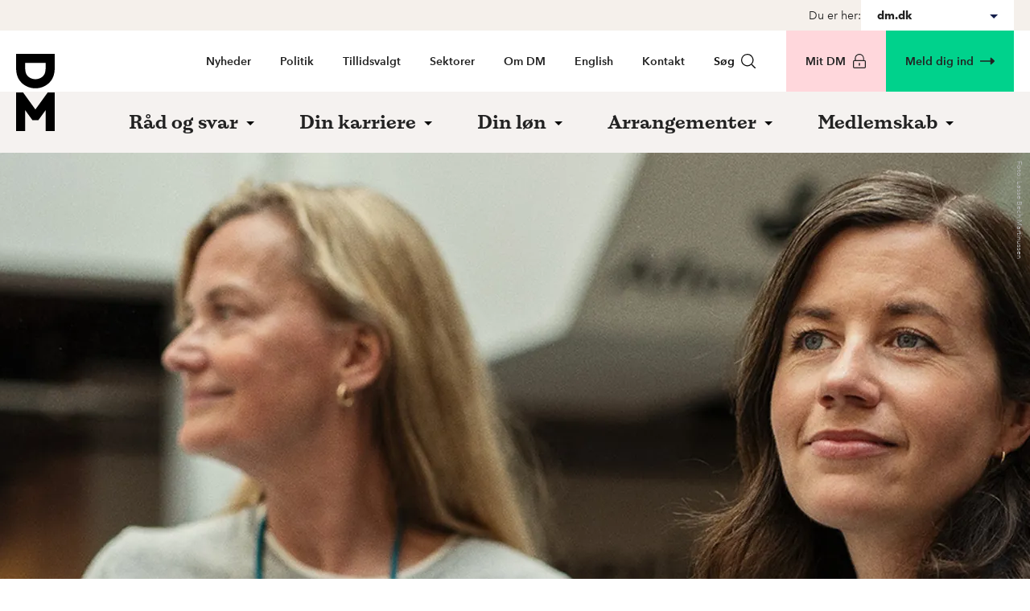

--- FILE ---
content_type: text/html; charset=utf-8
request_url: https://dm.dk/
body_size: 16308
content:
<!doctype html>
<html class="no-js theme-dm DM" lang="da-DK" data-node-id="1059">
<head>
    <script src="/dist/scripts/font-awesome-30c3694d6c.js?v=1.2.0.1130"></script>
    
<meta charset="utf-8" />
<meta http-equiv="x-ua-compatible" content="ie=edge">
<meta name="viewport" content="width=device-width, initial-scale=1.0" />
    <link rel="icon" type="image/png" sizes="16x16" href="/media/11726/favicon-dmpng.png">
<link rel="stylesheet" href="/dist/styles/main.css?v=1.2.0.1130" />

<link type="text/css" rel="stylesheet" href="https://customer.cludo.com/css/templates/v1.1/essentials/cludo-search.min.css">
<!--[if lte IE 9]>
    <script src="https://api.cludo.com/scripts/xdomain.js" slave="https://api.cludo.com/proxy.html" type="text/javascript"></script>
<![endif]-->

<meta name="title" content="Fagforeningen for akademikere. Bliv medlem i dag" />
<meta name="description" content="F&#xE5; en fagforening, der kender dit arbejdsliv og som kan sparre med dig om l&#xF8;n. Du f&#xE5;r professionel karrierer&#xE5;dgivning hos DM. L&#xE6;s mere her." />

    <meta http-equiv="last-modified" content="2026-01-15"/>
    
<meta property="og:title" content="Bliv medlem og f&#xE5; faglige og kontante medlemsfordele"/>
<meta property="og:type" content="website"/>
<meta property="og:url" content="https://dm.dk/"/>


    <meta property="og:image" content="https://dm.dk/media/pekjorvu/default-og-dm.png?width=1200&amp;height=630&amp;v=1d9b317df8eaeb0"/>
    <meta property="og:image:width" content="1200"/>
    <meta property="og:image:height" content="630"/>
    <meta property="og:image:type" content="image/png"/>

<meta property="og:site_name" content="DM"/>
<meta property="og:locale" content="da_DK"/>

<meta name="twitter:title" content="Bliv medlem og f&#xE5; faglige og kontante medlemsfordele"/>
<meta name="twitter:url" content="https://dm.dk/"/>
    <meta name="twitter:image:src" content="https://dm.dk/media/pekjorvu/default-og-dm.png?width=1200&amp;height=630&amp;v=1d9b317df8eaeb0"/>
<meta name="twitter:card" content="summary_large_image"/>
    <title>Fagforeningen for akademikere. Bliv medlem i dag - DM</title>

    <script>
        document.createElement("picture");
    </script>

    <!-- The initial config of Consent Mode -->
<script>
window.dataLayer = window.dataLayer || [];
function gtag(){ dataLayer.push(arguments); } 
gtag('consent', 'default', {
'ad_storage': 'denied',
'ad_user_data': 'denied',
'ad_personalization': 'denied',
'analytics_storage': 'denied',
'functionality_storage': 'denied',
'personalization_storage': 'denied',
'security_storage': 'granted',
'wait_for_update': 2000
});
gtag('set', 'ads_data_redaction', true);
dataLayer.push({
  'consentmode': 'v2'
});
</script>
<!-- End of the initial config of Consent Mode -->

<!-- Cookie Information -->
<script id="CookieConsent" src=https://policy.app.cookieinformation.com/uc.js data-culture="DA" type="text/javascript" data-gcm-version="2.0"></script>
<!-- End Cookie Information -->

<!-- facebook app-id -->
<meta property="fb:app_id" content="1433635603435688" />
<!-- End facebook app-id -->

<!-- G00gle Tag Manager -->
<script>!function(){"use strict";function l(e){for(var t=e,r=0,n=document.cookie.split(";");r<n.length;r++){var o=n[r].split("=");if(o[0].trim()===t)return o[1]}}function s(e){return localStorage.getItem(e)}function u(e){return window[e]}function d(e,t){e=document.querySelector(e);return t?null==e?void 0:e.getAttribute(t):null==e?void 0:e.textContent}var e=window,t=document,r="script",n="dataLayer",o="NPHF93B",a="https://svr.dm.dk",i="",c="omnnkfel",E="cookie",I="nimbus_16_id",v="",g=!1;try{var g=!!E&&(m=navigator.userAgent,!!(m=new RegExp("Version/([0-9._]+)(.*Mobile)?.*Safari.*").exec(m)))&&16.4<=parseFloat(m[1]),A="stapeUserId"===E,f=g&&!A?function(e,t,r){void 0===t&&(t="");var n={cookie:l,localStorage:s,jsVariable:u,cssSelector:d},t=Array.isArray(t)?t:[t];if(e&&n[e])for(var o=n[e],a=0,i=t;a<i.length;a++){var c=i[a],c=r?o(c,r):o(c);if(c)return c}else console.warn("invalid uid source",e)}(E,I,v):void 0;g=g&&(!!f||A)}catch(e){console.error(e)}var m=e,E=(m[n]=m[n]||[],m[n].push({"gtm.start":(new Date).getTime(),event:"gtm.js"}),t.getElementsByTagName(r)[0]),I="dataLayer"===n?"":"&l="+n,v=f?"&bi="+encodeURIComponent(f):"",A=t.createElement(r),e=g?"kp"+c:c,n=!g&&i?i:a;A.async=!0,A.src=n+"/"+e+".js?st="+o+I+v+"",null!=(f=E.parentNode)&&f.insertBefore(A,E)}();</script>
<!-- End Google Tag Manager -->

<!-- Google Search Console -->
<meta name="google-site-verification" content="cyzhiHw0tR5RZ5bRO9H5tG6hVQmn4dbSwHP3vjfXNRM" />
<!-- End Google Search Console -->

<!-- iframe auto height -->
<script language="javascript" type="text/javascript">
  function resizeIframe(obj) {
    obj.style.height = obj.contentWindow.document.body.scrollHeight + 'px';
  }
</script>
<!-- End iframe auto height -->

<script>
  var _mtm = window._mtm = window._mtm || [];
  _mtm.push({'mtm.startTime': (new Date().getTime()), 'event': 'mtm.Start'});
  (function() {
    var d=document, g=d.createElement('script'), s=d.getElementsByTagName('script')[0];
    g.async=true; g.src='https://pubmetrics.online/js/container_aZtMeprn.js'; s.parentNode.insertBefore(g,s);
  })();
</script>

<script>let url="/umbraco/engage/pagedata/ping",pageviewId="ba5a7782f336477c8104b57397665ca0";if("function"==typeof navigator.sendBeacon&&"function"==typeof Blob){let e=new Blob([pageviewId],{type:"text/plain"});navigator.sendBeacon(url,e)}else{let a=new XMLHttpRequest;a.open("POST",url,1),a.setRequestHeader("Content-Type","text/plain"),a.send(pageviewId)}</script></head>
<body class="pt-[4.6875rem] md:pt-0 theme-dm">
    <a href="#main"
       class="bg-blue-400 fixed left-1/2 top-0 z-50 py-4 px-4 text-white -translate-x-1/2 -translate-y-full group duration-120 focus:translate-y-0 print:hidden">
        Spring menu over
    </a>

    

    

    <div class="hidden lg:block">
        

<div class="bg-beige-400">
    <div class="flex justify-end items-center gap-5 style-container-wide-sm">

        <label for="subsiteNavigation" class="text-2xs">Du er her:</label>

        <div class="relative bg-white z-40 min-w-[190px]" data-subsitenavigation-wrapper>
            <button class="flex items-center justify-between h-[38px] w-full px-5 hover:cursor-pointer" data-subsitenavigation-toggle>
                <p class="font-bold text-2xs !mb-0">dm.dk</p>
                <span class="w-0 h-0 mt-2 ml-2.5 border-[5px] border-transparent border-solid border-t-ab-blue-500"></span>
            </button>
            <div class="absolute bg-white w-full shadow-md shadow-black-500/40" style="display: none" data-subsitenavigation-dropdown>
                        <a href="/" class="w-full h-[38px] px-5 flex items-center hover:bg-beige-400 text-2xs  font-bold">
                            dm.dk
                        </a>
                        <a href="/akademikerbladet/" class="w-full h-[38px] px-5 flex items-center hover:bg-beige-400 text-2xs ">
                            Akademikerbladet
                        </a>
                        <a href="https://akademikerjob.dk/" class="w-full h-[38px] px-5 flex items-center hover:bg-beige-400 text-2xs ">
                            Akademikerjob
                        </a>
                        <a href="/bio/" class="w-full h-[38px] px-5 flex items-center hover:bg-beige-400 text-2xs ">
                            DM Bio
                        </a>
                        <a href="/kom/" class="w-full h-[38px] px-5 flex items-center hover:bg-beige-400 text-2xs ">
                            DM Kommunikation
                        </a>
                        <a href="/digi/" class="w-full h-[38px] px-5 flex items-center hover:bg-beige-400 text-2xs ">
                            DM Digi
                        </a>
                        <a href="/forskerforum/" class="w-full h-[38px] px-5 flex items-center hover:bg-beige-400 text-2xs ">
                            Forskerforum
                        </a>
                        <a href="/studerende/" class="w-full h-[38px] px-5 flex items-center hover:bg-beige-400 text-2xs ">
                            Studerende
                        </a>
            </div>
        </div>

    </div>
</div>
    </div>


    <div id="body-overlay"></div>
    <!-- G00gle Tag Manager (noscript) -->
<noscript><iframe src="https://svr.dm.dk/ns.html?id=GTM-NPHF93B" height="0" width="0" style="display:none;visibility:hidden"></iframe></noscript>
<!-- End Google Tag Manager (noscript) -->

<header class="fixed top-0 left-0 right-0 z-30 bg-white md:relative md:bg-white/80">
    <div class="style-container-wide ">
        <div class="flex bg-white h-15 lg:h-auto ">
            <div class="flex items-center xl:block">
                <a aria-label="G&#xE5; til forsiden" href="/" title="Gå til forsiden">
                    
    <img class="h-10 lg:absolute lg:h-24 lg:top-[1.8125rem]" src="/dist/images/DM/logo.svg" alt="DM fagforening og Magistrenes A-kasse" />


                </a>
            </div>
                <div class="flex items-center gap-2 ml-auto lg:hidden print:hidden">

<button class="flex items-center text-black  hover:underline md:font-semibold md:px-[18px] md:py-6" onclick="raffleSearch()">
    S&#xF8;g
    <svg class="ml-2 text-sm style-icon"><use xmlns:xlink="http://www.w3.org/1999/xlink" xlink:href="/dist/icons/sprite.svg#icon-search"></use></svg>
</button>                    <button class="h-full px-5 -mr-5 space-y-1"
                            aria-expanded="false"
                            aria-controls="mobile-panel"
                            aria-label="&#xC5;ben menu"
                            data-mobile-menu-trigger>
                        <div class="w-5 h-0.5 bg-black"></div>
                        <div class="w-5 h-0.5 bg-black"></div>
                        <div class="w-5 h-0.5 bg-black"></div>
                    </button>
                </div>

<div class="flex-1 hidden lg:block">
    <nav class="flex justify-end text-2xs">
        <ul class="flex">
                <li>
                    <a class="inline-flex items-center px-[18px] py-6 font-semibold hover:underline h-18" href="/seneste-fra-dm/" title="Nyheder">Nyheder</a>
                </li>
                <li>
                    <a class="inline-flex items-center px-[18px] py-6 font-semibold hover:underline h-18" href="/politik/" title="Politik">Politik</a>
                </li>
                <li>
                    <a class="inline-flex items-center px-[18px] py-6 font-semibold hover:underline h-18" href="/tillidsvalgt/" title="Tillidsvalgt">Tillidsvalgt</a>
                </li>
                <li>
                    <a class="inline-flex items-center px-[18px] py-6 font-semibold hover:underline h-18" href="/sektorer-i-dm/" title="Sektorer">Sektorer</a>
                </li>
                <li>
                    <a class="inline-flex items-center px-[18px] py-6 font-semibold hover:underline h-18" href="/om-dm/" title="Om DM">Om DM</a>
                </li>
                <li>
                    <a class="inline-flex items-center px-[18px] py-6 font-semibold hover:underline h-18" href="https://dm.dk/english/" title="English">English</a>
                </li>
                <li>
                    <a class="inline-flex items-center px-[18px] py-6 font-semibold hover:underline h-18" href="/kontakt/" title="Kontakt">Kontakt</a>
                </li>
                <li class="flex items-center mr-5">
                    
<button class="flex items-center text-black  hover:underline md:font-semibold md:px-[18px] md:py-6" onclick="raffleSearch()">
    S&#xF8;g
    <svg class="ml-2 text-sm style-icon"><use xmlns:xlink="http://www.w3.org/1999/xlink" xlink:href="/dist/icons/sprite.svg#icon-search"></use></svg>
</button>
                </li>
            <li class="flex">
                        <a href="/mit-dm/" title="Mit DM" class="text-xs lg:text-2xs px-6 font-semibold p-6 flex items-center justify-center duration-700 bg-right-bottom bg-[conic-gradient(at_bottom,_var(--tw-gradient-stops))] from-pink-400 via-pink-400 to-pink-500 bg-200 hover:bg-left-bottom hover:underline h-15 lg:h-auto">
            Mit DM <svg class="shrink-0 ml-2 w-5.5 h-5.5 fill-current lg:w-4.5 lg:h-4.5"><use xmlns:xlink="http://www.w3.org/1999/xlink" xlink:href="/dist/icons/sprite.svg#icon-lock"></use></svg>
        </a>

            </li>
            <li class="flex">
                    <a href="/medlemskab/" title="Meld dig ind" class="justify-center text-xs lg:text-2xs px-2 lg:px-6 font-semibold p-6 flex items-center duration-700 bg-right-bottom bg-[conic-gradient(at_bottom,_var(--tw-gradient-stops))] from-green-400 via-green-400 to-green-500 bg-200 hover:bg-left-bottom hover:underline h-15 lg:h-auto">
        Meld dig ind
        <svg class="shrink-0 ml-2 w-5.5 h-5.5 fill-current lg:w-4.5 lg:h-4.5"><use xmlns:xlink="http://www.w3.org/1999/xlink" xlink:href="/dist/icons/sprite.svg#icon-arrow"></use></svg>
    </a>

            </li>
        </ul>
    </nav>
</div>        </div>
    </div>


<div class="bg-beige-200">
    <div class="style-container-wide">
        <div class="hidden lg:flex">
                <div class="flex flex-col flex-1 ml-32">
                    <nav class="text-xl font-semibold font-display">
                        <ul class="inline-flex -ml-4">
                                <li data-mega-menu-trigger class="h-18 flex mega-menu mega-menu--has-children">
                                    <a data-mega-menu-trigger-link href="/raad-og-svar/" title="R&#xE5;d og svar" class="px-7 inline-flex mt-[9px] border-b-[9px] border-transparent items-center duration-200 hover:text-red-400">
                                        <span>R&#xE5;d og svar</span>

                                            <span class="w-0 h-0 ml-2.5 mt-2 border-[5px] border-transparent border-solid border-t-black"></span>
                                    </a>
                                        <ul data-mega-menu class="hidden left-0 top-full shadow-mega-menu right-0 absolute max-w-[110rem] mx-auto bg-white text-blue-400 py-12 px-[10%]">
                                            <span class="grid grid-cols-3 gap-x-8 [&>li:nth-child(-n+3)]:border-t border-blue-400">
                                                    <li class="text-base border-b border-blue-400">
                                                        <a href="/raad-og-svar/boern-og-barsel/" class="flex items-center py-5 hover:underline">
                                                            <svg class="mr-3 style-icon">
                                                                <use xmlns:xlink="http://www.w3.org/1999/xlink" xlink:href="/dist/icons/sprite.svg#icon-arrow"></use>
                                                            </svg>
                                                            B&#xF8;rn og barsel
                                                        </a>
                                                    </li>
                                                    <li class="text-base border-b border-blue-400">
                                                        <a href="/raad-og-svar/ansaettelsesvilkaar/" class="flex items-center py-5 hover:underline">
                                                            <svg class="mr-3 style-icon">
                                                                <use xmlns:xlink="http://www.w3.org/1999/xlink" xlink:href="/dist/icons/sprite.svg#icon-arrow"></use>
                                                            </svg>
                                                            Ans&#xE6;ttelsesvilk&#xE5;r
                                                        </a>
                                                    </li>
                                                    <li class="text-base border-b border-blue-400">
                                                        <a href="/raad-og-svar/selvstaendig-og-freelancer/" class="flex items-center py-5 hover:underline">
                                                            <svg class="mr-3 style-icon">
                                                                <use xmlns:xlink="http://www.w3.org/1999/xlink" xlink:href="/dist/icons/sprite.svg#icon-arrow"></use>
                                                            </svg>
                                                            Selvst&#xE6;ndig og freelancer
                                                        </a>
                                                    </li>
                                                    <li class="text-base border-b border-blue-400">
                                                        <a href="/raad-og-svar/arbejdstid/" class="flex items-center py-5 hover:underline">
                                                            <svg class="mr-3 style-icon">
                                                                <use xmlns:xlink="http://www.w3.org/1999/xlink" xlink:href="/dist/icons/sprite.svg#icon-arrow"></use>
                                                            </svg>
                                                            Arbejdstid
                                                        </a>
                                                    </li>
                                                    <li class="text-base border-b border-blue-400">
                                                        <a href="/raad-og-svar/opsigelse-og-afskedigelse/" class="flex items-center py-5 hover:underline">
                                                            <svg class="mr-3 style-icon">
                                                                <use xmlns:xlink="http://www.w3.org/1999/xlink" xlink:href="/dist/icons/sprite.svg#icon-arrow"></use>
                                                            </svg>
                                                            Opsigelse og afskedigelse
                                                        </a>
                                                    </li>
                                                    <li class="text-base border-b border-blue-400">
                                                        <a href="/raad-og-svar/ansat-som-leder/" class="flex items-center py-5 hover:underline">
                                                            <svg class="mr-3 style-icon">
                                                                <use xmlns:xlink="http://www.w3.org/1999/xlink" xlink:href="/dist/icons/sprite.svg#icon-arrow"></use>
                                                            </svg>
                                                            Ansat som leder
                                                        </a>
                                                    </li>
                                                    <li class="text-base border-b border-blue-400">
                                                        <a href="/raad-og-svar/sygdom-og-fravaer/" class="flex items-center py-5 hover:underline">
                                                            <svg class="mr-3 style-icon">
                                                                <use xmlns:xlink="http://www.w3.org/1999/xlink" xlink:href="/dist/icons/sprite.svg#icon-arrow"></use>
                                                            </svg>
                                                            Sygdom og frav&#xE6;r
                                                        </a>
                                                    </li>
                                                    <li class="text-base border-b border-blue-400">
                                                        <a href="/raad-og-svar/arbejdsmiljoe/" class="flex items-center py-5 hover:underline">
                                                            <svg class="mr-3 style-icon">
                                                                <use xmlns:xlink="http://www.w3.org/1999/xlink" xlink:href="/dist/icons/sprite.svg#icon-arrow"></use>
                                                            </svg>
                                                            Arbejdsmilj&#xF8;
                                                        </a>
                                                    </li>
                                                    <li class="text-base border-b border-blue-400">
                                                        <a href="/raad-og-svar/ferie-og-fridage/" class="flex items-center py-5 hover:underline">
                                                            <svg class="mr-3 style-icon">
                                                                <use xmlns:xlink="http://www.w3.org/1999/xlink" xlink:href="/dist/icons/sprite.svg#icon-arrow"></use>
                                                            </svg>
                                                            Ferie og fridage
                                                        </a>
                                                    </li>
                                            </span>
                                        </ul>
                                </li>
                                <li data-mega-menu-trigger class="h-18 flex mega-menu mega-menu--has-children">
                                    <a data-mega-menu-trigger-link href="/din-karriere/" title="Din karriere" class="px-7 inline-flex mt-[9px] border-b-[9px] border-transparent items-center duration-200 hover:text-red-400">
                                        <span>Din karriere</span>

                                            <span class="w-0 h-0 ml-2.5 mt-2 border-[5px] border-transparent border-solid border-t-black"></span>
                                    </a>
                                        <ul data-mega-menu class="hidden left-0 top-full shadow-mega-menu right-0 absolute max-w-[110rem] mx-auto bg-white text-blue-400 py-12 px-[10%]">
                                            <span class="grid grid-cols-3 gap-x-8 [&>li:nth-child(-n+3)]:border-t border-blue-400">
                                                    <li class="text-base border-b border-blue-400">
                                                        <a href="/din-karriere/karriereraadgivning/" class="flex items-center py-5 hover:underline">
                                                            <svg class="mr-3 style-icon">
                                                                <use xmlns:xlink="http://www.w3.org/1999/xlink" xlink:href="/dist/icons/sprite.svg#icon-arrow"></use>
                                                            </svg>
                                                            Karrierer&#xE5;dgivning
                                                        </a>
                                                    </li>
                                                    <li class="text-base border-b border-blue-400">
                                                        <a href="/din-karriere/netvaerk/" class="flex items-center py-5 hover:underline">
                                                            <svg class="mr-3 style-icon">
                                                                <use xmlns:xlink="http://www.w3.org/1999/xlink" xlink:href="/dist/icons/sprite.svg#icon-arrow"></use>
                                                            </svg>
                                                            Netv&#xE6;rk
                                                        </a>
                                                    </li>
                                                    <li class="text-base border-b border-blue-400">
                                                        <a href="/din-karriere/jobsoegning/" class="flex items-center py-5 hover:underline">
                                                            <svg class="mr-3 style-icon">
                                                                <use xmlns:xlink="http://www.w3.org/1999/xlink" xlink:href="/dist/icons/sprite.svg#icon-arrow"></use>
                                                            </svg>
                                                            Jobs&#xF8;gning
                                                        </a>
                                                    </li>
                                                    <li class="text-base border-b border-blue-400">
                                                        <a href="/din-karriere/brancher/" class="flex items-center py-5 hover:underline">
                                                            <svg class="mr-3 style-icon">
                                                                <use xmlns:xlink="http://www.w3.org/1999/xlink" xlink:href="/dist/icons/sprite.svg#icon-arrow"></use>
                                                            </svg>
                                                            Brancher
                                                        </a>
                                                    </li>
                                                    <li class="text-base border-b border-blue-400">
                                                        <a href="/din-karriere/din-arbejdssituation/" class="flex items-center py-5 hover:underline">
                                                            <svg class="mr-3 style-icon">
                                                                <use xmlns:xlink="http://www.w3.org/1999/xlink" xlink:href="/dist/icons/sprite.svg#icon-arrow"></use>
                                                            </svg>
                                                            Din arbejdssituation
                                                        </a>
                                                    </li>
                                            </span>
                                        </ul>
                                </li>
                                <li data-mega-menu-trigger class="h-18 flex mega-menu mega-menu--has-children">
                                    <a data-mega-menu-trigger-link href="/din-loen/" title="Din l&#xF8;n" class="px-7 inline-flex mt-[9px] border-b-[9px] border-transparent items-center duration-200 hover:text-red-400">
                                        <span>Din l&#xF8;n</span>

                                            <span class="w-0 h-0 ml-2.5 mt-2 border-[5px] border-transparent border-solid border-t-black"></span>
                                    </a>
                                        <ul data-mega-menu class="hidden left-0 top-full shadow-mega-menu right-0 absolute max-w-[110rem] mx-auto bg-white text-blue-400 py-12 px-[10%]">
                                            <span class="grid grid-cols-3 gap-x-8 [&>li:nth-child(-n+3)]:border-t border-blue-400">
                                                    <li class="text-base border-b border-blue-400">
                                                        <a href="/din-loen/tjek-din-loen/" class="flex items-center py-5 hover:underline">
                                                            <svg class="mr-3 style-icon">
                                                                <use xmlns:xlink="http://www.w3.org/1999/xlink" xlink:href="/dist/icons/sprite.svg#icon-arrow"></use>
                                                            </svg>
                                                            L&#xF8;nberegner
                                                        </a>
                                                    </li>
                                                    <li class="text-base border-b border-blue-400">
                                                        <a href="/din-loen/loenforhandling/" class="flex items-center py-5 hover:underline">
                                                            <svg class="mr-3 style-icon">
                                                                <use xmlns:xlink="http://www.w3.org/1999/xlink" xlink:href="/dist/icons/sprite.svg#icon-arrow"></use>
                                                            </svg>
                                                            L&#xF8;nforhandling
                                                        </a>
                                                    </li>
                                                    <li class="text-base border-b border-blue-400">
                                                        <a href="/din-loen/loenstatistik-og-loentabeller/" class="flex items-center py-5 hover:underline">
                                                            <svg class="mr-3 style-icon">
                                                                <use xmlns:xlink="http://www.w3.org/1999/xlink" xlink:href="/dist/icons/sprite.svg#icon-arrow"></use>
                                                            </svg>
                                                            L&#xF8;nstatistik og l&#xF8;ntabeller
                                                        </a>
                                                    </li>
                                                    <li class="text-base border-b border-blue-400">
                                                        <a href="/din-loen/honorar-og-timeloen/" class="flex items-center py-5 hover:underline">
                                                            <svg class="mr-3 style-icon">
                                                                <use xmlns:xlink="http://www.w3.org/1999/xlink" xlink:href="/dist/icons/sprite.svg#icon-arrow"></use>
                                                            </svg>
                                                            Honorar og timel&#xF8;n
                                                        </a>
                                                    </li>
                                                    <li class="text-base border-b border-blue-400">
                                                        <a href="/din-loen/tilbagebetaling-af-loen/" class="flex items-center py-5 hover:underline">
                                                            <svg class="mr-3 style-icon">
                                                                <use xmlns:xlink="http://www.w3.org/1999/xlink" xlink:href="/dist/icons/sprite.svg#icon-arrow"></use>
                                                            </svg>
                                                            Tilbagebetaling af l&#xF8;n
                                                        </a>
                                                    </li>
                                                    <li class="text-base border-b border-blue-400">
                                                        <a href="/din-loen/loentilskud/" class="flex items-center py-5 hover:underline">
                                                            <svg class="mr-3 style-icon">
                                                                <use xmlns:xlink="http://www.w3.org/1999/xlink" xlink:href="/dist/icons/sprite.svg#icon-arrow"></use>
                                                            </svg>
                                                            L&#xF8;ntilskud
                                                        </a>
                                                    </li>
                                                    <li class="text-base border-b border-blue-400">
                                                        <a href="/din-loen/nyuddannet/" class="flex items-center py-5 hover:underline">
                                                            <svg class="mr-3 style-icon">
                                                                <use xmlns:xlink="http://www.w3.org/1999/xlink" xlink:href="/dist/icons/sprite.svg#icon-arrow"></use>
                                                            </svg>
                                                            Nyuddannet
                                                        </a>
                                                    </li>
                                                    <li class="text-base border-b border-blue-400">
                                                        <a href="/din-loen/snak-om-din-loen/" class="flex items-center py-5 hover:underline">
                                                            <svg class="mr-3 style-icon">
                                                                <use xmlns:xlink="http://www.w3.org/1999/xlink" xlink:href="/dist/icons/sprite.svg#icon-arrow"></use>
                                                            </svg>
                                                            Snak om din l&#xF8;n
                                                        </a>
                                                    </li>
                                                    <li class="text-base border-b border-blue-400">
                                                        <a href="/din-loen/dm-s-store-loenguide/" class="flex items-center py-5 hover:underline">
                                                            <svg class="mr-3 style-icon">
                                                                <use xmlns:xlink="http://www.w3.org/1999/xlink" xlink:href="/dist/icons/sprite.svg#icon-arrow"></use>
                                                            </svg>
                                                            DM&#x2019;s store l&#xF8;nguide
                                                        </a>
                                                    </li>
                                            </span>
                                        </ul>
                                </li>
                                <li data-mega-menu-trigger class="h-18 flex mega-menu mega-menu--has-children">
                                    <a data-mega-menu-trigger-link href="/kalender/" title="Arrangementer" class="px-7 inline-flex mt-[9px] border-b-[9px] border-transparent items-center duration-200 hover:text-red-400">
                                        <span>Arrangementer</span>

                                            <span class="w-0 h-0 ml-2.5 mt-2 border-[5px] border-transparent border-solid border-t-black"></span>
                                    </a>
                                        <ul data-mega-menu class="hidden left-0 top-full shadow-mega-menu right-0 absolute max-w-[110rem] mx-auto bg-white text-blue-400 py-12 px-[10%]">
                                            <span class="grid grid-cols-3 gap-x-8 [&>li:nth-child(-n+3)]:border-t border-blue-400">
                                                    <li class="text-base border-b border-blue-400">
                                                        <a href="/kalender/se-alle-arrangementer/" class="flex items-center py-5 hover:underline">
                                                            <svg class="mr-3 style-icon">
                                                                <use xmlns:xlink="http://www.w3.org/1999/xlink" xlink:href="/dist/icons/sprite.svg#icon-arrow"></use>
                                                            </svg>
                                                            Se alle arrangementer i DM
                                                        </a>
                                                    </li>
                                                    <li class="text-base border-b border-blue-400">
                                                        <a href="/kalender/gratis-online-kurser/" class="flex items-center py-5 hover:underline">
                                                            <svg class="mr-3 style-icon">
                                                                <use xmlns:xlink="http://www.w3.org/1999/xlink" xlink:href="/dist/icons/sprite.svg#icon-arrow"></use>
                                                            </svg>
                                                            Gratis onlinekurser
                                                        </a>
                                                    </li>
                                                    <li class="text-base border-b border-blue-400">
                                                        <a href="/kalender/suppler-tr-uddannelsen-med-e-laering/" class="flex items-center py-5 hover:underline">
                                                            <svg class="mr-3 style-icon">
                                                                <use xmlns:xlink="http://www.w3.org/1999/xlink" xlink:href="/dist/icons/sprite.svg#icon-arrow"></use>
                                                            </svg>
                                                            E-l&#xE6;ring for TR&#x27;er
                                                        </a>
                                                    </li>
                                                    <li class="text-base border-b border-blue-400">
                                                        <a href="/kalender/kurser-med-rabat-hos-samarbejdspartnere/" class="flex items-center py-5 hover:underline">
                                                            <svg class="mr-3 style-icon">
                                                                <use xmlns:xlink="http://www.w3.org/1999/xlink" xlink:href="/dist/icons/sprite.svg#icon-arrow"></use>
                                                            </svg>
                                                            Kurser med rabat
                                                        </a>
                                                    </li>
                                                    <li class="text-base border-b border-blue-400">
                                                        <a href="/kalender/moede-og-kursuscenter/" class="flex items-center py-5 hover:underline">
                                                            <svg class="mr-3 style-icon">
                                                                <use xmlns:xlink="http://www.w3.org/1999/xlink" xlink:href="/dist/icons/sprite.svg#icon-arrow"></use>
                                                            </svg>
                                                            M&#xF8;de og Kursuscenter
                                                        </a>
                                                    </li>
                                                    <li class="text-base border-b border-blue-400">
                                                        <a href="/kalender/kongres/" class="flex items-center py-5 hover:underline">
                                                            <svg class="mr-3 style-icon">
                                                                <use xmlns:xlink="http://www.w3.org/1999/xlink" xlink:href="/dist/icons/sprite.svg#icon-arrow"></use>
                                                            </svg>
                                                            Kongres
                                                        </a>
                                                    </li>
                                            </span>
                                        </ul>
                                </li>
                                <li data-mega-menu-trigger class="h-18 flex mega-menu mega-menu--has-children">
                                    <a data-mega-menu-trigger-link href="/medlemskab/" title="Medlemskab" class="px-7 inline-flex mt-[9px] border-b-[9px] border-transparent items-center duration-200 hover:text-red-400">
                                        <span>Medlemskab</span>

                                            <span class="w-0 h-0 ml-2.5 mt-2 border-[5px] border-transparent border-solid border-t-black"></span>
                                    </a>
                                        <ul data-mega-menu class="hidden left-0 top-full shadow-mega-menu right-0 absolute max-w-[110rem] mx-auto bg-white text-blue-400 py-12 px-[10%]">
                                            <span class="grid grid-cols-3 gap-x-8 [&>li:nth-child(-n+3)]:border-t border-blue-400">
                                                    <li class="text-base border-b border-blue-400">
                                                        <a href="/medlemskab/meld-dig-ind/" class="flex items-center py-5 hover:underline">
                                                            <svg class="mr-3 style-icon">
                                                                <use xmlns:xlink="http://www.w3.org/1999/xlink" xlink:href="/dist/icons/sprite.svg#icon-arrow"></use>
                                                            </svg>
                                                            Meld dig ind 
                                                        </a>
                                                    </li>
                                                    <li class="text-base border-b border-blue-400">
                                                        <a href="/medlemskab/faglige-medlemsfordele/" class="flex items-center py-5 hover:underline">
                                                            <svg class="mr-3 style-icon">
                                                                <use xmlns:xlink="http://www.w3.org/1999/xlink" xlink:href="/dist/icons/sprite.svg#icon-arrow"></use>
                                                            </svg>
                                                            Faglige medlemsfordele
                                                        </a>
                                                    </li>
                                                    <li class="text-base border-b border-blue-400">
                                                        <a href="/medlemskab/kontante-medlemsfordele/" class="flex items-center py-5 hover:underline">
                                                            <svg class="mr-3 style-icon">
                                                                <use xmlns:xlink="http://www.w3.org/1999/xlink" xlink:href="/dist/icons/sprite.svg#icon-arrow"></use>
                                                            </svg>
                                                            Kontante medlemsfordele
                                                        </a>
                                                    </li>
                                                    <li class="text-base border-b border-blue-400">
                                                        <a href="/medlemskab/kontingent/" class="flex items-center py-5 hover:underline">
                                                            <svg class="mr-3 style-icon">
                                                                <use xmlns:xlink="http://www.w3.org/1999/xlink" xlink:href="/dist/icons/sprite.svg#icon-arrow"></use>
                                                            </svg>
                                                            Kontingent
                                                        </a>
                                                    </li>
                                                    <li class="text-base border-b border-blue-400">
                                                        <a href="/medlemskab/medlemskab-og-betingelser/" class="flex items-center py-5 hover:underline">
                                                            <svg class="mr-3 style-icon">
                                                                <use xmlns:xlink="http://www.w3.org/1999/xlink" xlink:href="/dist/icons/sprite.svg#icon-arrow"></use>
                                                            </svg>
                                                            Medlemskab og betingelser
                                                        </a>
                                                    </li>
                                                    <li class="text-base border-b border-blue-400">
                                                        <a href="/medlemskab/kender-du-en-der-ogsaa-burde-vaere-medlem-af-dm/" class="flex items-center py-5 hover:underline">
                                                            <svg class="mr-3 style-icon">
                                                                <use xmlns:xlink="http://www.w3.org/1999/xlink" xlink:href="/dist/icons/sprite.svg#icon-arrow"></use>
                                                            </svg>
                                                            Anbefal DM til en ven eller kollega
                                                        </a>
                                                    </li>
                                            </span>
                                        </ul>
                                </li>
                        </ul>
                    </nav>
                </div>
        </div>
    </div>
</div>
</header>

<div class="hidden search-bar-container">
    <div id="searchoverlay" class="search-overlay" data-toggler=".open">
        <div class="inner">
            <form>
                <div id="cludo-search-form" role="search">
                    <label for="cludo-search-form-input">Indsæt søgeord for at søge på hjemmesiden</label>
                    <input name="searchrequest" id="cludo-search-form-input" type="search" placeholder="S&#xF8;g" value=""
                           title="Inds&#xE6;t s&#xF8;geord" autocomplete="off">
                    <button type="button" title="S&#xF8;g">S&#xF8;g</button>
                </div>
            </form>
        </div>
    </div>
</div>
    
    <div class="relative min-h-screen off-canvas-wrapper overflow-x-clip overflow-y-visible">

        <div class="off-canvas-content " data-off-canvas-content>
            <main id="main">
                
    <div class="style-wide-components">
        
<div class="umb-block-list">
<div>
    <div class="relative">
            <span class="absolute text-grey-250 right-0 top-0 mr-1.5 mt-2.5 text-[9px] [writing-mode:vertical-lr]">Foto: Lasse Bech Martinussen</span>
        
        <picture class='[&>img]:object-cover flex min-h-[450px] lg:min-h-[945px] [&>img]:min-w-full'> 
 <!--[if IE 9]><video style='display: none;'><![endif]-->
<source srcset='/media/kgqjb3om/dmdk_hero_2560x945.jpg?rxy=0.6799826038526511,0.5628769081150845&width=3384&height=1249&format=webp&quality=80&v=1dbec12927b9260' media='(min-width: 1440px)'>
<source srcset='/media/kgqjb3om/dmdk_hero_2560x945.jpg?rxy=0.6799826038526511,0.5628769081150845&width=2560&height=945&format=webp&quality=80&v=1dbec12927b9260' media='(min-width: 1200px)'>
<source srcset='/media/kgqjb3om/dmdk_hero_2560x945.jpg?rxy=0.6799826038526511,0.5628769081150845&width=1152&height=567&format=webp&quality=80&v=1dbec12927b9260' media='(min-width: 1024px)'>
<source srcset='/media/kgqjb3om/dmdk_hero_2560x945.jpg?rxy=0.6799826038526511,0.5628769081150845&width=960&height=473&format=webp&quality=80&v=1dbec12927b9260' media='(min-width: 640px)'>
<source srcset='/media/kgqjb3om/dmdk_hero_2560x945.jpg?rxy=0.6799826038526511,0.5628769081150845&width=550&height=600&format=webp&quality=80&v=1dbec12927b9260' media='(min-width: 320px)'>
 <!--[if IE 9]></video><![endif]-->
<img src='/media/kgqjb3om/dmdk_hero_2560x945.jpg?rxy=0.6799826038526511,0.5628769081150845&width=550&height=600&format=webp&quality=80&v=1dbec12927b9260' srcset='/media/kgqjb3om/dmdk_hero_2560x945.jpg?rxy=0.6799826038526511,0.5628769081150845&width=550&height=600&format=webp&quality=80&v=1dbec12927b9260' fetchpriority='high' decoding='async' alt='Dmdk Hero 2560X945'>
</picture>
        <div class="absolute bottom-0 sm:grid sm:grid-cols-3 lg:style-container-wide lg:left-0 lg:right-0">
            <div class="p-5 text-white bg-red-400 sm:p-7 lg:p-11 xl:p-15 sm:col-span-2 lg:col-span-1">
                <h1 class="style-h5 mb-5 lg:hidden">
                    St&#xE5; st&#xE6;rkere med DM
                </h1>
                <p class="mb-4 md:text-sm lg:hidden">
                    F&#xE5; r&#xE5;dgivning om l&#xF8;n, karriere og ans&#xE6;ttelse i DM - din akademiske fagforening. F&#xE5; de f&#xF8;rste 3 m&#xE5;neder gratis.
                </p>

                <h1 class="hidden lg:block font-bold leading-tight font-display mb-2 lg:text-6xl xl:text-7xl 2xl:text-10xl pb-2 xl:pb-0">
                    St&#xE5; st&#xE6;rkere med DM
                </h1>
                <p class="hidden mb-4 lg:text-2xl xl:text-3xl lg:block">
                    F&#xE5; r&#xE5;dgivning om l&#xF8;n, karriere og ans&#xE6;ttelse i DM - din akademiske fagforening.
                </p>
                <div class="hidden lg:block">

<a class="inline-flex items-center text-xs font-bold font-display py-4 px-5 leading-none duration-200 ease-in-out hover:rounded-[40px] focus:rounded-[40px] bg-white text-black px-6" href="/medlemskab/" title="Meld dig ind">
    Meld dig ind
    <svg class="w-4 h-4 ml-2 fill-current">
        <use xmlns:xlink="http://www.w3.org/1999/xlink" xlink:href="/dist/icons/sprite.svg#icon-arrow"></use>
    </svg>
</a>                </div>
            </div>
                <div class="self-end hidden p-10 mb-0 bg-white font-bold leading-tight font-display lg:block lg:col-span-2 lg:text-3xl xl:text-4xl">
                    F&#xE5; de f&#xF8;rste 3 m&#xE5;neder gratis
                </div>
        </div>
    </div>
    <div>
            <a href="/medlemskab/" class="flex items-center justify-center gap-2 py-5 bg-green-400 font-bold leading-tight font-display text-base md:text-2xl lg:hidden">
                Meld dig ind
                <svg class="style-icon">
                    <use xmlns:xlink="http://www.w3.org/1999/xlink" xlink:href="/dist/icons/sprite.svg#icon-arrow"></use>
                </svg>
            </a>
    </div>
</div>
<div class="bg-white style-component">
    <div class="style-container md:grid md:grid-flow-row md:gap-5 md:grid-cols-2">
            <div class="flex gap-6 last:mb-0 first:pt-4 sm:first:pt-0 mb-12 md:gap-8">
                    <a class="bg-red-500 w-14 h-14 rounded-full flex items-center justify-center shrink-0 sm:w-[90px] sm:h-[90px] md:w-[118px] md:h-[118px]" href="/din-loen/loenberegner-gammel-version-redirecter/" title="Tjek din l&#xF8;n">
                            <i class="text-white text-xl sm:text-6xl md:text-10xl fal fa-chart-line"></i>
                    </a>

                <div>
                        <a href="/din-loen/loenberegner-gammel-version-redirecter/" title="Tjek din l&#xF8;n" class="font-display mb-2 flex items-center gap-2.5 text-base font-bold hover:text-red-400 transition-colors duration-200 ease-in-out md:text-2xl">
                            Tjek din l&#xF8;n
                            <svg class="w-4 h-4 fill-current">
                                <use xmlns:xlink="http://www.w3.org/1999/xlink" xlink:href="/dist/icons/sprite.svg#icon-arrow"></use>
                            </svg>
                        </a>

                    <p>
                        Brug DM&#x27;s l&#xF8;nberegner til at finde ud af, hvor du ligger l&#xF8;nm&#xE6;ssigt i forhold til andre, der laver det samme som dig.
                    </p>
                </div>
            </div>
            <div class="flex gap-6 last:mb-0 first:pt-4 sm:first:pt-0 mb-12 md:gap-8">
                    <a class="bg-red-500 w-14 h-14 rounded-full flex items-center justify-center shrink-0 sm:w-[90px] sm:h-[90px] md:w-[118px] md:h-[118px]" href="/din-karriere/" title="Din karriere">
                            <i class="text-white text-xl sm:text-6xl md:text-10xl fal fa-suitcase"></i>
                    </a>

                <div>
                        <a href="/din-karriere/" title="Din karriere" class="font-display mb-2 flex items-center gap-2.5 text-base font-bold hover:text-red-400 transition-colors duration-200 ease-in-out md:text-2xl">
                            Din karriere
                            <svg class="w-4 h-4 fill-current">
                                <use xmlns:xlink="http://www.w3.org/1999/xlink" xlink:href="/dist/icons/sprite.svg#icon-arrow"></use>
                            </svg>
                        </a>

                    <p>
                        F&#xE5; individuel og professionel sparring p&#xE5; sp&#xF8;rgsm&#xE5;l om karriere, arbejdsliv og kompetenceudvikling.
                    </p>
                </div>
            </div>
            <div class="flex gap-6 last:mb-0 first:pt-4 sm:first:pt-0 mb-12 md:gap-8">
                    <a class="bg-red-500 w-14 h-14 rounded-full flex items-center justify-center shrink-0 sm:w-[90px] sm:h-[90px] md:w-[118px] md:h-[118px]" href="/medlemskab/kontante-medlemsfordele/" title="Kontante medlemsfordele">
                            <i class="text-white text-xl sm:text-6xl md:text-10xl fal fa-sack"></i>
                    </a>

                <div>
                        <a href="/medlemskab/kontante-medlemsfordele/" title="Kontante medlemsfordele" class="font-display mb-2 flex items-center gap-2.5 text-base font-bold hover:text-red-400 transition-colors duration-200 ease-in-out md:text-2xl">
                            Kontante medlemsfordele
                            <svg class="w-4 h-4 fill-current">
                                <use xmlns:xlink="http://www.w3.org/1999/xlink" xlink:href="/dist/icons/sprite.svg#icon-arrow"></use>
                            </svg>
                        </a>

                    <p>
                        Som medlem kan du f&#xE5; rabat p&#xE5; alt fra avis til forsikringer.
                    </p>
                </div>
            </div>
            <div class="flex gap-6 last:mb-0 first:pt-4 sm:first:pt-0 mb-12 md:gap-8">
                    <a class="bg-red-500 w-14 h-14 rounded-full flex items-center justify-center shrink-0 sm:w-[90px] sm:h-[90px] md:w-[118px] md:h-[118px]" href="/raad-og-svar/" title="R&#xE5;d og svar">
                            <i class="text-white text-xl sm:text-6xl md:text-10xl fal fa-comments-question"></i>
                    </a>

                <div>
                        <a href="/raad-og-svar/" title="R&#xE5;d og svar" class="font-display mb-2 flex items-center gap-2.5 text-base font-bold hover:text-red-400 transition-colors duration-200 ease-in-out md:text-2xl">
                            R&#xE5;d og svar
                            <svg class="w-4 h-4 fill-current">
                                <use xmlns:xlink="http://www.w3.org/1999/xlink" xlink:href="/dist/icons/sprite.svg#icon-arrow"></use>
                            </svg>
                        </a>

                    <p>
                        F&#xE5; r&#xE5;dgivning om alt fra barsel og ferie til opsigelse og arbejdstid.
                    </p>
                </div>
            </div>
    </div>
</div>
    <div class="bg-orange-400 text-white style-component relative sm:mx-auto py-10 md:py-12">
        <div class="style-container px-5 mx-auto sm:flex sm:gap-6 md:justify-between ">
            
<figure
    class="absolute top-5 right-5 [&>picture>img]:rounded-full sm:relative sm:top-0 sm:right-0 md:order-1 shrink-0">
    
</figure>

<div class=" sm:mr-0">
    <h2 class="style-h2 !mb-5 ">Lige nu bliver der forhandlet om din l&#xF8;n</h2>

        <div
            class="max-w-[59rem] mb-7.5 sm:mr-2.5 md:mr-0 [&amp;&gt;p]:text-lg md:[&amp;&gt;p]:text-3xl rich-text-cta-lists style-rich-text  [&>p>a]:!text-current"><p>Er du offentligt ansat? Overenskomstforhandlingerne OK26 er i fuld gang, og det har betydning for dine løn- og ansættelsesvilkår. Bliv klogere på OK26 forløbet, og hvad der forhandles om.&nbsp;</p></div>

        <div class="mt-7.5">

<a class="inline-flex items-center text-xs font-bold font-display py-4 px-5 leading-none duration-200 ease-in-out hover:rounded-[40px] focus:rounded-[40px] bg-white text-black" href="/raad-og-svar/ansaettelsesvilkaar/overenskomster/ok26/" title="F&#xF8;lg med i OK26">
    F&#xF8;lg med i OK26
    <svg class="w-4 h-4 ml-2 fill-current">
        <use xmlns:xlink="http://www.w3.org/1999/xlink" xlink:href="/dist/icons/sprite.svg#icon-arrow"></use>
    </svg>
</a>        </div>
</div>
        </div>
    </div>

    <div class="md:style-component md:style-container">
        <div class="md:mx-2.5 bg-pink-400 text-kom-bordeaux p-5 py-10 md:p-16 relative">
            <div class="mx-auto sm:flex sm:gap-6 md:justify-between ">
                
<figure
    class="absolute top-5 right-5 [&>picture>img]:rounded-full sm:relative sm:top-0 sm:right-0 md:order-1 shrink-0">
    <picture class=''> 
 <!--[if IE 9]><video style='display: none;'><![endif]-->
<source srcset='/media/4ohfo2gw/250110_magisterforeningen_lbm_36364.jpg?rxy=0.5050903658065762,0.4822013540440299&width=200&height=200&format=webp&quality=80&v=1dc4e4b4f9ee780' media='(min-width: 640px)'>
<source srcset='/media/4ohfo2gw/250110_magisterforeningen_lbm_36364.jpg?rxy=0.5050903658065762,0.4822013540440299&width=58&height=58&format=webp&quality=80&v=1dc4e4b4f9ee780' media='(min-width: 320px)'>
 <!--[if IE 9]></video><![endif]-->
<img src='/media/4ohfo2gw/250110_magisterforeningen_lbm_36364.jpg?rxy=0.5050903658065762,0.4822013540440299&width=58&height=58&format=webp&quality=80&v=1dc4e4b4f9ee780' srcset='/media/4ohfo2gw/250110_magisterforeningen_lbm_36364.jpg?rxy=0.5050903658065762,0.4822013540440299&width=58&height=58&format=webp&quality=80&v=1dc4e4b4f9ee780' loading='lazy' decoding='async' alt='250110 MAGISTERFORENINGEN LBM 36364'>
</picture>
</figure>

<div class="mr-16 sm:mr-0">
    <h2 class="style-h2 !mb-5 break-words ">St&#xE5; st&#xE6;rkere som studerende</h2>

        <div
            class="max-w-[59rem] mb-7.5 sm:mr-2.5 md:mr-0 [&amp;&gt;p]:text-lg md:[&amp;&gt;p]:text-3xl rich-text-cta-lists style-rich-text  [&>p>a]:!text-current"><p>Få billig forsikring, hjælp til jobsøgning og ret til dagpenge efter dit studie.</p></div>

        <div class="mt-7.5">

<a class="inline-flex items-center text-xs font-bold font-display py-4 px-5 leading-none duration-200 ease-in-out hover:rounded-[40px] focus:rounded-[40px] bg-red-500 text-pink-400" href="/studerende/" target="_blank" title="Meld dig ind i DM og MA">
    Meld dig ind i DM og MA
    <svg class="w-4 h-4 ml-2 fill-current">
        <use xmlns:xlink="http://www.w3.org/1999/xlink" xlink:href="/dist/icons/sprite.svg#icon-arrow"></use>
    </svg>
</a>        </div>
</div>
            </div>
        </div>
    </div>

    <div class="bg-red-600 text-white style-component relative sm:mx-auto py-10 md:py-12">
        <div class="style-container px-5 mx-auto sm:flex sm:gap-6 md:justify-between ">
            
<figure
    class="absolute top-5 right-5 [&>picture>img]:rounded-full sm:relative sm:top-0 sm:right-0 md:order-1 shrink-0">
    <picture class=''> 
 <!--[if IE 9]><video style='display: none;'><![endif]-->
<source srcset='/media/38288/dsc_1018.jpg?rxy=0.6941838649155723,0.6591549295774648&width=200&height=200&format=webp&quality=80&v=1db462380fa0430' media='(min-width: 640px)'>
<source srcset='/media/38288/dsc_1018.jpg?rxy=0.6941838649155723,0.6591549295774648&width=58&height=58&format=webp&quality=80&v=1db462380fa0430' media='(min-width: 320px)'>
 <!--[if IE 9]></video><![endif]-->
<img src='/media/38288/dsc_1018.jpg?rxy=0.6941838649155723,0.6591549295774648&width=58&height=58&format=webp&quality=80&v=1db462380fa0430' srcset='/media/38288/dsc_1018.jpg?rxy=0.6941838649155723,0.6591549295774648&width=58&height=58&format=webp&quality=80&v=1db462380fa0430' loading='lazy' decoding='async' alt='DM'>
</picture>
</figure>

<div class="mr-16 sm:mr-0">
    <h2 class="style-h2 !mb-5 break-words ">Se medlemsfordele</h2>

        <div
            class="max-w-[59rem] mb-7.5 sm:mr-2.5 md:mr-0 [&amp;&gt;p]:text-lg md:[&amp;&gt;p]:text-3xl rich-text-cta-lists style-rich-text  [&>p>a]:!text-current"><p>Som medlem kan du få rabat på alt fra avis til forsikringer.</p></div>

        <div class="mt-7.5">

<a class="inline-flex items-center text-xs font-bold font-display py-4 px-5 leading-none duration-200 ease-in-out hover:rounded-[40px] focus:rounded-[40px] bg-pink-400 text-black" href="/medlemskab/kontante-medlemsfordele/" title="Se medlemsfordele">
    Se medlemsfordele
    <svg class="w-4 h-4 ml-2 fill-current">
        <use xmlns:xlink="http://www.w3.org/1999/xlink" xlink:href="/dist/icons/sprite.svg#icon-arrow"></use>
    </svg>
</a>        </div>
</div>
        </div>
    </div>

<div class="bg-beige-400 style-component !pb-0 after:block after:bg-white after:h-15 after:mt-10 after:w-3/4 md:after:h-24 md:after:mt-15">
    <div class="style-container">
        <div class="mb-10 text-center sm:flex sm:justify-between sm:items-baseline md:mb-12">
                <h2 class="style-h2">Arrangementer</h2>

                <a href="/kalender/" class="font-display inline-flex items-center justify-center gap-2 text-xs font-bold underline md:text-sm hover:text-red-400">
                    Se alle arrangementer
                    <svg class="style-icon">
                        <use xmlns:xlink="http://www.w3.org/1999/xlink" xlink:href="/dist/icons/sprite.svg#icon-arrow"></use>
                    </svg>
                </a>
        </div>

        <div>

        <div class="py-12 border-b border-b-grey-400 last:border-b-0 first:pt-0">
            <div class="grid-cols-12 md:grid">
                <div class="md:col-span-7 md:flex">
                    <figure class="relative inline-block md:flex-shrink-0">
                        <a href="/kalender/0004307/">
                            <picture class=''> 
 <!--[if IE 9]><video style='display: none;'><![endif]-->
<source srcset='/media/k3tnn5if/1230_800_planet-volumes-pd7ilbha50m-unsplash.jpg?width=356&height=233&format=webp&quality=80&v=1dc1b3274c11d40' media='(min-width: 1024px)'>
<source srcset='/media/k3tnn5if/1230_800_planet-volumes-pd7ilbha50m-unsplash.jpg?width=1068&height=699&format=webp&quality=80&v=1dc1b3274c11d40' media='(min-width: 640px)'>
<source srcset='/media/k3tnn5if/1230_800_planet-volumes-pd7ilbha50m-unsplash.jpg?width=712&height=466&format=webp&quality=80&v=1dc1b3274c11d40' media='(min-width: 320px)'>
 <!--[if IE 9]></video><![endif]-->
<img src='/media/k3tnn5if/1230_800_planet-volumes-pd7ilbha50m-unsplash.jpg?width=712&height=466&format=webp&quality=80&v=1dc1b3274c11d40' srcset='/media/k3tnn5if/1230_800_planet-volumes-pd7ilbha50m-unsplash.jpg?width=712&height=466&format=webp&quality=80&v=1dc1b3274c11d40' loading='lazy' decoding='async' alt='1230 800 Planet Volumes Pd7ilbha50m Unsplash'>
</picture>
                        </a>
                    </figure>

                    <div class="mr-8 -mt-10 py-6 relative bg-beige-400 md:h-min md:m-0 md:-ml-10 md:p-6">
                        <h3 class="style-h6">
                            <a href="/kalender/0004307/" class="duration-200 ease-in-out hover:text-red-400">
                                Brug ChatGPT i din jobs&#xF8;gning
                            </a>
                        </h3>
                        <p>
                            Deltag i dette webinar, og f&#xE5; konkrete eksempler p&#xE5;, hvordan du bruger AI i din jobs&#xF8;gning
                        </p>
                    </div>
                </div>
                <div class="md:grid md:col-span-3 md:col-start-10">
                    <ul class="mb-5">
                            <li class="py-3.5 flex items-center border-b border-b-grey-400 last:border-b-0">

                                <i class="px-3 text-lg fa-icon fal fa-calendar-alt"></i>

                                20. januar 2026
                            </li>
                            <li class="py-3.5 flex items-center border-b border-b-grey-400 last:border-b-0">

                                <i class="px-3 text-lg fa-icon fal fa-clock"></i>

                                10.00
- 12.00                            </li>
                            <li class="py-3.5 flex items-center border-b border-b-grey-400 last:border-b-0">
                                <i class="px-3 text-lg fa-icon fal fa-map-marker-alt"></i>
                                Online
                            </li>
                    </ul>


                                <a href="/kalender/0004307/" target="_self" title="Brug ChatGPT i din jobs&#xF8;gning" class="inline-flex w-fit items-center text-center text-xs font-display py-4 px-5 leading-none duration-200 ease-in-out hover:rounded-[40px] focus:rounded-[40px] bg-red-400 text-white">
                                    L&#xE6;s mere og tilmeld
                                    <svg class="w-4 h-4 ml-2 fill-current">
                                        <use xmlns:xlink="http://www.w3.org/1999/xlink" xlink:href="/dist/icons/sprite.svg#icon-arrow"></use>
                                    </svg>
                                </a>
                </div>
            </div>
        </div>
        <div class="py-12 border-b border-b-grey-400 last:border-b-0 first:pt-0">
            <div class="grid-cols-12 md:grid">
                <div class="md:col-span-7 md:flex">
                    <figure class="relative inline-block md:flex-shrink-0">
                        <a href="/kalender/0004197/">
                            <picture class=''> 
 <!--[if IE 9]><video style='display: none;'><![endif]-->
<source srcset='/media/au4j5zyi/1230_800_webinareuropaiskeaitools.jpg?width=356&height=233&format=webp&quality=80&v=1dc384c3bb52730' media='(min-width: 1024px)'>
<source srcset='/media/au4j5zyi/1230_800_webinareuropaiskeaitools.jpg?width=1068&height=699&format=webp&quality=80&v=1dc384c3bb52730' media='(min-width: 640px)'>
<source srcset='/media/au4j5zyi/1230_800_webinareuropaiskeaitools.jpg?width=712&height=466&format=webp&quality=80&v=1dc384c3bb52730' media='(min-width: 320px)'>
 <!--[if IE 9]></video><![endif]-->
<img src='/media/au4j5zyi/1230_800_webinareuropaiskeaitools.jpg?width=712&height=466&format=webp&quality=80&v=1dc384c3bb52730' srcset='/media/au4j5zyi/1230_800_webinareuropaiskeaitools.jpg?width=712&height=466&format=webp&quality=80&v=1dc384c3bb52730' loading='lazy' decoding='async' alt='1230 800 Webinareuropaiskeaitools'>
</picture>
                        </a>
                    </figure>

                    <div class="mr-8 -mt-10 py-6 relative bg-beige-400 md:h-min md:m-0 md:-ml-10 md:p-6">
                        <h3 class="style-h6">
                            <a href="/kalender/0004197/" class="duration-200 ease-in-out hover:text-red-400">
                                De bedste europ&#xE6;iske ChatGPT-alternativer
                            </a>
                        </h3>
                        <p>
                            Bruger du ChatGPT eller en anden amerikansk AI-chatbot, men vil gerne hen imod at v&#xE6;re mere uafh&#xE6;ngig af US big tech?...
                        </p>
                    </div>
                </div>
                <div class="md:grid md:col-span-3 md:col-start-10">
                    <ul class="mb-5">
                            <li class="py-3.5 flex items-center border-b border-b-grey-400 last:border-b-0">

                                <i class="px-3 text-lg fa-icon fal fa-calendar-alt"></i>

                                21. januar 2026
                            </li>
                            <li class="py-3.5 flex items-center border-b border-b-grey-400 last:border-b-0">

                                <i class="px-3 text-lg fa-icon fal fa-clock"></i>

                                09.00
- 10.00                            </li>
                            <li class="py-3.5 flex items-center border-b border-b-grey-400 last:border-b-0">
                                <i class="px-3 text-lg fa-icon fal fa-map-marker-alt"></i>
                                Online
                            </li>
                    </ul>


                                <a href="/kalender/0004197/" target="_self" title="De bedste europ&#xE6;iske ChatGPT-alternativer" class="inline-flex w-fit items-center text-center text-xs font-display py-4 px-5 leading-none duration-200 ease-in-out hover:rounded-[40px] focus:rounded-[40px] bg-red-400 text-white">
                                    L&#xE6;s mere og tilmeld
                                    <svg class="w-4 h-4 ml-2 fill-current">
                                        <use xmlns:xlink="http://www.w3.org/1999/xlink" xlink:href="/dist/icons/sprite.svg#icon-arrow"></use>
                                    </svg>
                                </a>
                </div>
            </div>
        </div>
        </div>
    </div>
</div>


<div id="job-ads-component">
    <job-ads-component :theme="&quot;dm&quot;" :hide-images="false" :feed-url="&quot;https://akademikerjob.fagzonen.dk/xdoc/hotjob-xml.php?datafeed=hotjob&amp;show=forside&amp;h=96&amp;w=200&quot;">
            <div class="mb-10 flex flex-col sm:flex-row sm:justify-between items-center">
                <h2 class="style-h2">Ledige jobs</h2>
                    <a href="https://akademikerjob.dk/" target="_blank" class="font-display text-xs md:text-sm font-bold underline hover:text-red-400 transition-colors duration-200 ease-in-out flex items-center gap-2">
                        Se flere jobopslag
                        <svg class="style-icon">
                            <use xmlns:xlink="http://www.w3.org/1999/xlink" xlink:href="/dist/icons/sprite.svg#icon-arrow"></use>
                        </svg>
                    </a>
            </div>
    </job-ads-component>
</div>

<script src="/dist/scripts/vue/features.jobads.job-ads.js?v=1.2.0.1130"></script>
<div class="grid gap-16 style-component md:grid-flow-row md:grid-cols-3 style-container md:gap-8">
        <div>
                <a href="/bio/alle-artikler/foedevareproduktion-og-sikkerhed/kombi-af-biologi-og-teknologi-skaber-baeredygtige-foedevareloesninger/" class="block mb-8">
                    <picture class=''> 
 <!--[if IE 9]><video style='display: none;'><![endif]-->
<source srcset='/media/xoaokbut/3-yeti-foods-produkt-b_12x8.jpg?width=410&height=300&format=webp&quality=80&v=1dc5f89189a5cc0' media='(min-width: 1024px)'>
<source srcset='/media/xoaokbut/3-yeti-foods-produkt-b_12x8.jpg?width=615&height=450&format=webp&quality=80&v=1dc5f89189a5cc0' media='(min-width: 640px)'>
<source srcset='/media/xoaokbut/3-yeti-foods-produkt-b_12x8.jpg?width=615&height=450&format=webp&quality=80&v=1dc5f89189a5cc0' media='(min-width: 320px)'>
 <!--[if IE 9]></video><![endif]-->
<img src='/media/xoaokbut/3-yeti-foods-produkt-b_12x8.jpg?width=615&height=450&format=webp&quality=80&v=1dc5f89189a5cc0' srcset='/media/xoaokbut/3-yeti-foods-produkt-b_12x8.jpg?width=615&height=450&format=webp&quality=80&v=1dc5f89189a5cc0' loading='lazy' decoding='async' alt='3 Yeti Foods Produkt B 12X8'>
</picture>
                </a>

                <a href="/bio/alle-artikler/foedevareproduktion-og-sikkerhed/kombi-af-biologi-og-teknologi-skaber-baeredygtige-foedevareloesninger/">
                    <h3 class="style-h5">Kombi af biologi  og teknologi skaber  b&#xE6;redygtige  f&#xF8;devarel&#xF8;sninger</h3>
                </a>

                <p class="md:text-sm">
                    Brugen af biosolutions inden for f&#xF8;devareproduktion kan lette presset p&#xE5; jordkloden. 
                </p>


<a class="inline-flex items-center text-xs font-bold font-display py-4 px-5 leading-none duration-200 ease-in-out hover:rounded-[40px] focus:rounded-[40px] bg-red-400 text-white" href="/bio/alle-artikler/foedevareproduktion-og-sikkerhed/kombi-af-biologi-og-teknologi-skaber-baeredygtige-foedevareloesninger/" title="L&#xE6;s artiklen p&#xE5; DM bio">
    L&#xE6;s artiklen p&#xE5; DM Bio
    <svg class="w-4 h-4 ml-2 fill-current">
        <use xmlns:xlink="http://www.w3.org/1999/xlink" xlink:href="/dist/icons/sprite.svg#icon-arrow"></use>
    </svg>
</a>        </div>
        <div>
                <a href="/digi/artikler/ai/ai-jeg-afsloerer-at-du-har-en-affaere/" class="block mb-8">
                    <picture class=''> 
 <!--[if IE 9]><video style='display: none;'><![endif]-->
<source srcset='/media/uzcnokja/aidin-geranrekab-bv_p23fxxhi-unsplash-1.jpg?width=410&height=300&format=webp&quality=80&v=1dc5e1d467e0a00' media='(min-width: 1024px)'>
<source srcset='/media/uzcnokja/aidin-geranrekab-bv_p23fxxhi-unsplash-1.jpg?width=615&height=450&format=webp&quality=80&v=1dc5e1d467e0a00' media='(min-width: 640px)'>
<source srcset='/media/uzcnokja/aidin-geranrekab-bv_p23fxxhi-unsplash-1.jpg?width=615&height=450&format=webp&quality=80&v=1dc5e1d467e0a00' media='(min-width: 320px)'>
 <!--[if IE 9]></video><![endif]-->
<img src='/media/uzcnokja/aidin-geranrekab-bv_p23fxxhi-unsplash-1.jpg?width=615&height=450&format=webp&quality=80&v=1dc5e1d467e0a00' srcset='/media/uzcnokja/aidin-geranrekab-bv_p23fxxhi-unsplash-1.jpg?width=615&height=450&format=webp&quality=80&v=1dc5e1d467e0a00' loading='lazy' decoding='async' alt='Aidin Geranrekab Bv P23fxxhi Unsplash (1)'>
</picture>
                </a>

                <a href="/digi/artikler/ai/ai-jeg-afsloerer-at-du-har-en-affaere/">
                    <h3 class="style-h5">AI: &#x201C;Jeg afsl&#xF8;rer, at du har en aff&#xE6;re&#x201D;</h3>
                </a>

                <p class="md:text-sm">
                    AI programmer, der lyver eller afpresser for ikke at blive slettet eller g&#xE5;r imod instrukser for bagefter at ben&#xE6;gte det. Det lyder som science fiction, men det sker. 
                </p>


<a class="inline-flex items-center text-xs font-bold font-display py-4 px-5 leading-none duration-200 ease-in-out hover:rounded-[40px] focus:rounded-[40px] bg-red-400 text-white" href="/digi/artikler/ai/ai-jeg-afsloerer-at-du-har-en-affaere/" title="L&#xE6;s artiklen">
    L&#xE6;s artiklen p&#xE5; DM Digi
    <svg class="w-4 h-4 ml-2 fill-current">
        <use xmlns:xlink="http://www.w3.org/1999/xlink" xlink:href="/dist/icons/sprite.svg#icon-arrow"></use>
    </svg>
</a>        </div>
        <div>
                <a href="/kom/alle-artikler/2025/det-lille-ord-der-jo-faar-dig-til-at-lyde-som-en-kaempeidiot/" class="block mb-8">
                    <picture class=''> 
 <!--[if IE 9]><video style='display: none;'><![endif]-->
<source srcset='/media/igmgn1bl/simon-linde.jpg?width=410&height=300&format=webp&quality=80&v=1dba22696b590a0' media='(min-width: 1024px)'>
<source srcset='/media/igmgn1bl/simon-linde.jpg?width=615&height=450&format=webp&quality=80&v=1dba22696b590a0' media='(min-width: 640px)'>
<source srcset='/media/igmgn1bl/simon-linde.jpg?width=615&height=450&format=webp&quality=80&v=1dba22696b590a0' media='(min-width: 320px)'>
 <!--[if IE 9]></video><![endif]-->
<img src='/media/igmgn1bl/simon-linde.jpg?width=615&height=450&format=webp&quality=80&v=1dba22696b590a0' srcset='/media/igmgn1bl/simon-linde.jpg?width=615&height=450&format=webp&quality=80&v=1dba22696b590a0' loading='lazy' decoding='async' alt='Simon Linde'>
</picture>
                </a>

                <a href="/kom/alle-artikler/2025/det-lille-ord-der-jo-faar-dig-til-at-lyde-som-en-kaempeidiot/">
                    <h3 class="style-h5">Det lille ord, der (jo) f&#xE5;r dig til at lyde som en k&#xE6;mpeidiot</h3>
                </a>

                <p class="md:text-sm">
                    Ingen mennesker st&#xE5;r op om morgenen og t&#xE6;nker: I dag vil jeg holde Karsten fra Regnskab uden for. Men det lillebitte ord &#x2019;jo&#x2019; sniger sig ind som sproglige landminer i vores kommunikation.
                </p>


<a class="inline-flex items-center text-xs font-bold font-display py-4 px-5 leading-none duration-200 ease-in-out hover:rounded-[40px] focus:rounded-[40px] bg-red-400 text-white" href="/kom/alle-artikler/2025/det-lille-ord-der-jo-faar-dig-til-at-lyde-som-en-kaempeidiot/" title="L&#xE6;s artiklen p&#xE5; dm kommunikation">
    L&#xE6;s artiklen p&#xE5; DM Kommunikation
    <svg class="w-4 h-4 ml-2 fill-current">
        <use xmlns:xlink="http://www.w3.org/1999/xlink" xlink:href="/dist/icons/sprite.svg#icon-arrow"></use>
    </svg>
</a>        </div>
</div>

<div class="py-10 relative md:pb-0 style-wide-components">
    <div class="bg-beige-400 mt-15 pb-15 md:mt-20 md:pb-20">
        <div class="style-container">
            <div class="md:flex flex-row gap-20">
                        <div class="md:w-1/2 mx-2.5 mb-5">
                            <div class="md:w-[38.43rem] pt-6">
                                <figure class="m-0 -mt-20">
                                        <a href="/er-du-blevet-afskediget-lad-os-hjaelpe-dig/">
                                            <img class="h-auto inline-flex" src="/media/ucipjpmt/linkedin-sales-solutions-ws73le0gnks-unsplash.jpg?rxy=0.6254353168313219,0.6489036558647023&amp;width=780&amp;height=438&amp;format=webp&amp;quality=80&amp;v=1dc390a58063410" loading="lazy" alt="Person med h&#xF8;retelefoner skriver p&#xE5; computer" />
                                        </a>
                                </figure>
                            </div>

                        </div>

                <div class="md:w-1/2 flex">
                    <div class="mx-3 md:pt-24 flex flex-col md:items-start h-full text-black">
                        <h3 class="text-red-400 leading-8 font-semibold text-lg mb-4 font-body">Er du blevet afskediget?</h3>
                            <div class="[&>p]:leading-8 text-2xl mb-4 font-display">
                                <p>Vores team sidder klar ved telefonen nu til at hjælpe dig videre i karrieren. Ring til os på 38 15 66 00.</p>
                            </div>

<a class="inline-flex items-center text-xs font-bold font-display py-4 px-5 leading-none duration-200 ease-in-out hover:rounded-[40px] focus:rounded-[40px] bg-red-400 text-white mr-auto" href="/er-du-blevet-afskediget-lad-os-hjaelpe-dig/" title="Er du blevet afskediget? Lad os hj&#xE6;lpe dig">
    Det skal du vide
    <svg class="w-4 h-4 ml-2 fill-current">
        <use xmlns:xlink="http://www.w3.org/1999/xlink" xlink:href="/dist/icons/sprite.svg#icon-arrow"></use>
    </svg>
</a>                    </div>
                </div>
            </div>
        </div>
    </div>
</div>

    <div class="style-container style-component">
        <div class="mb-10 flex flex-col sm:flex-row sm:justify-between items-center">
            <h2 class="style-h2">Nyeste fra Akademikerbladet</h2>
                <a href="/akademikerbladet/" target="_blank" class="font-display text-xs md:text-sm font-bold underline hover:text-red-400 transition-colors duration-200 ease-in-out flex items-center gap-2">
                    L&#xE6;s flere artikler fra Akademikerbladet
                    <svg class="style-icon">
                        <use xmlns:xlink="http://www.w3.org/1999/xlink" xlink:href="/dist/icons/sprite.svg#icon-arrow"></use>
                    </svg>
                </a>
        </div>
        <div class="grid gap-10 sm:grid-cols-2 md:gap-12 lg:grid-cols-3 lg:gap-15">
                <div class="row-span-2">
                        <figure class="mb-6">
                            <a href="/akademikerbladet/aktuelt/2026/dm-studerende-faar-ny-forperson/" title="Læs mere" class="block">
                                <img src="/media/5x3fh02s/nadjapallesen.png?rxy=0.6195927647108413,0.3841508403641578&amp;width=356&amp;height=233&amp;format=webp&amp;quality=80&amp;v=1dc83c9d01a6c50" class="w-full" loading="lazy" alt="Til dagligt studerer 28-&#xE5;rige Nadja Ward Pallesen en kandidat i informationsvidenskab." />
                            </a>
                        </figure>

                    <h3 class="style-h6">
                        <a href="/akademikerbladet/aktuelt/2026/dm-studerende-faar-ny-forperson/" title="Læs mere" class="block hover:text-red-400 duration-200 transition-colors ease-in-out">
                            DM Studerende f&#xE5;r ny forperson
                        </a>
                    </h3>
                </div>
                <div class="row-span-2">
                        <figure class="mb-6">
                            <a href="/akademikerbladet/aktuelt/2025/december/24-akademikere-der-sparker-roev/" title="Læs mere" class="block">
                                <img src="/media/hrmedssy/julekalender-13.jpg?width=356&amp;height=233&amp;format=webp&amp;quality=80&amp;v=1dc69dd6d3e7190" class="w-full" loading="lazy" alt="Julekalender (13)" />
                            </a>
                        </figure>

                    <h3 class="style-h6">
                        <a href="/akademikerbladet/aktuelt/2025/december/24-akademikere-der-sparker-roev/" title="Læs mere" class="block hover:text-red-400 duration-200 transition-colors ease-in-out">
                            24 akademikere, der sparker r&#xF8;v
                        </a>
                    </h3>
                </div>
                <div class="row-span-2">
                        <figure class="mb-6">
                            <a href="/akademikerbladet/aktuelt/2025/september/overblik-nu-ruller-afskedigelserne-i-staten/" title="Læs mere" class="block">
                                <img src="/media/kr5my0qw/20251024-103627-l-1920x1280web.jpg?rxy=0.4467398884239888,0.42279074162303737&amp;width=356&amp;height=233&amp;format=webp&amp;quality=80&amp;v=1dc5f9fa266ff10" class="w-full" loading="lazy" alt="AneHalsboe_ritzau" />
                            </a>
                        </figure>

                    <h3 class="style-h6">
                        <a href="/akademikerbladet/aktuelt/2025/september/overblik-nu-ruller-afskedigelserne-i-staten/" title="Læs mere" class="block hover:text-red-400 duration-200 transition-colors ease-in-out">
                            Overblik: Her ruller afskedigelserne i staten
                        </a>
                    </h3>
                </div>
        </div>
    </div>
</div>
    </div>

            </main>
        </div>

        
<div data-mobile-menu id="mobile-panel" class="max-w-[28.125rem] fixed z-50 top-0 w-[calc(100%-20px)] translate-x-full right-0 flex flex-col h-full overflow-y-auto duration-500 bg-white lg:hidden pt-15 off-canvas position-right mobile-panel flex-container flex-dir-column">
    <div class="mobile-subsite-nav">
        

<div class="bg-beige-400">
    <div class="flex justify-end items-center gap-5 style-container-wide-sm">

        <label for="subsiteNavigation" class="text-2xs">Du er her:</label>

        <div class="relative bg-white z-40 min-w-[190px]" data-subsitenavigation-wrapper>
            <button class="flex items-center justify-between h-[38px] w-full px-5 hover:cursor-pointer" data-subsitenavigation-toggle>
                <p class="font-bold text-2xs !mb-0">dm.dk</p>
                <span class="w-0 h-0 mt-2 ml-2.5 border-[5px] border-transparent border-solid border-t-ab-blue-500"></span>
            </button>
            <div class="absolute bg-white w-full shadow-md shadow-black-500/40" style="display: none" data-subsitenavigation-dropdown>
                        <a href="/" class="w-full h-[38px] px-5 flex items-center hover:bg-beige-400 text-2xs  font-bold">
                            dm.dk
                        </a>
                        <a href="/akademikerbladet/" class="w-full h-[38px] px-5 flex items-center hover:bg-beige-400 text-2xs ">
                            Akademikerbladet
                        </a>
                        <a href="https://akademikerjob.dk/" class="w-full h-[38px] px-5 flex items-center hover:bg-beige-400 text-2xs ">
                            Akademikerjob
                        </a>
                        <a href="/bio/" class="w-full h-[38px] px-5 flex items-center hover:bg-beige-400 text-2xs ">
                            DM Bio
                        </a>
                        <a href="/kom/" class="w-full h-[38px] px-5 flex items-center hover:bg-beige-400 text-2xs ">
                            DM Kommunikation
                        </a>
                        <a href="/digi/" class="w-full h-[38px] px-5 flex items-center hover:bg-beige-400 text-2xs ">
                            DM Digi
                        </a>
                        <a href="/forskerforum/" class="w-full h-[38px] px-5 flex items-center hover:bg-beige-400 text-2xs ">
                            Forskerforum
                        </a>
                        <a href="/studerende/" class="w-full h-[38px] px-5 flex items-center hover:bg-beige-400 text-2xs ">
                            Studerende
                        </a>
            </div>
        </div>

    </div>
</div>
    </div>

    <button class="absolute top-4 right-[15px] w-[30px] h-[30px] p-1.5 cursor-pointer z-1" aria-label="Luk menu" data-close data-mobile-menu-close>
        <span class="rotate-45 bg-black top-1 left-3.5 absolute h-[22px] w-[2px]"></span>
        <span class="-rotate-45 bg-black top-1 left-3.5 absolute h-[22px] w-[2px]"></span>
    </button>

    <button data-drill-down-back-trigger class="absolute left-5 top-[15px] flex items-center text-base font-semibold font-display duration-200 invisible opacity-0 cursor-pointer">
        <svg class="rotate-180 style-icon mr-2.5 text-sm">
            <use xmlns:xlink="http://www.w3.org/1999/xlink" xlink:href="/dist/icons/sprite.svg#icon-arrow"></use>
        </svg>
        Tilbage
    </button>
    <div data-drill-down-home-link class="absolute py-1.5 cursor-pointer left-5 top-1 shrink ">
        <div class="flex ">
                <a class="block mr-3" href="/" title="Gå til forsiden">
                    <img class="h-10" src="/dist/images/logo.svg" alt="DM Logo">
                </a>

        </div>
    </div>

    <div data-mobile-menu-loader class="absolute flex items-center justify-center w-8 h-8 duration-500 -translate-x-1/2 -translate-y-1/2 top-1/2 left-1/2" aria-hidden="true">
        <div class="absolute w-full h-full bg-green-500 rounded-full opacity-60 animate-ping"></div>
        <div class="absolute w-full h-full bg-green-400 rounded-full opacity-60"></div>
    </div>
    <div class="border-t border-b border-blue-400">
        <div class="flex">

            <div class="flex-1">
                        <a href="/mit-dm/" title="Mit DM" class="text-xs lg:text-2xs px-6 font-semibold p-6 flex items-center justify-center duration-700 bg-right-bottom bg-[conic-gradient(at_bottom,_var(--tw-gradient-stops))] from-pink-400 via-pink-400 to-pink-500 bg-200 hover:bg-left-bottom hover:underline h-15 lg:h-auto">
            Mit DM <svg class="shrink-0 ml-2 w-5.5 h-5.5 fill-current lg:w-4.5 lg:h-4.5"><use xmlns:xlink="http://www.w3.org/1999/xlink" xlink:href="/dist/icons/sprite.svg#icon-lock"></use></svg>
        </a>

            </div>

                <div class="flex-1">
                        <a href="/medlemskab/" title="Meld dig ind" class="justify-center text-xs lg:text-2xs px-2 lg:px-6 font-semibold p-6 flex items-center duration-700 bg-right-bottom bg-[conic-gradient(at_bottom,_var(--tw-gradient-stops))] from-green-400 via-green-400 to-green-500 bg-200 hover:bg-left-bottom hover:underline h-15 lg:h-auto">
        Meld dig ind
        <svg class="shrink-0 ml-2 w-5.5 h-5.5 fill-current lg:w-4.5 lg:h-4.5"><use xmlns:xlink="http://www.w3.org/1999/xlink" xlink:href="/dist/icons/sprite.svg#icon-arrow"></use></svg>
    </a>

                </div>
        </div>
    </div>
    <div class="flex-1">
        <nav data-mobile-nav class="relative overflow-hidden duration-200">
            <ul data-drill-down-menu data-api-url="/api/mobileNavigation/1059" class="duration-500"></ul>
        </nav>
    </div>
</div>

<div data-mobile-menu-backdrop class="fixed inset-0 z-40 invisible duration-500 opacity-0 bg-black/25"></div>
        
    </div>




<div class="py-10 bg-beige-400 sm:pt-15 sm:pb-25 md:pt-18 md:pb-36 print:hidden">
    <div class="grid style-container gap-15 sm:grid-flow-col sm:grid-cols-3 sm:gap-10 mb-28 md:mb-0 ">
        <div>
            <h4 class="style-h5">
                Seneste nyheder
            </h4>

                <ul class="">
                        <li class="">
                            <a href="/nyheder/2025/papirbogen-lever-i-bedste-velgaaende/" title="Papirbogen lever i bedste velg&#xE5;ende ">
                                Papirbogen lever i bedste velg&#xE5;ende 
                            </a>
                            <time class="block mt-2 text-xs text-red-400">07. januar 2026</time>
                            <div class="h-0.5 w-7.5 bg-black my-5"></div>
                        </li>
                        <li class="">
                            <a href="/nyheder/2025/brugen-af-ai-er-udbredt-blandt-danske-phd-studerende/" title="Brugen af AI er udbredt blandt ph.d.-studerende">
                                Brugen af AI er udbredt blandt ph.d.-studerende
                            </a>
                            <time class="block mt-2 text-xs text-red-400">22. december 2025</time>
                            <div class="h-0.5 w-7.5 bg-black my-5"></div>
                        </li>
                        <li class="">
                            <a href="/nyheder/2025/planlaeg-din-ferie-saadan-ligger-helligdagene-i-2026/" title="Planl&#xE6;g din ferie: S&#xE5;dan ligger helligdagene i 2026">
                                Planl&#xE6;g din ferie: S&#xE5;dan ligger helligdagene i 2026
                            </a>
                            <time class="block mt-2 text-xs text-red-400">15. december 2025</time>
                            <div class="h-0.5 w-7.5 bg-black my-5"></div>
                        </li>
                </ul>

                <a href="/seneste-fra-dm/" title="Se alle nyheder" class="inline-flex items-center flex-shrink-0 underline font-display hover:text-red-400">
                    Se alle nyheder
                    <svg class="flex-shrink-0 ml-2 style-icon">
                        <use xmlns:xlink="http://www.w3.org/1999/xlink" xlink:href="/dist/icons/sprite.svg#icon-arrow"></use>
                    </svg>

                </a>

        </div>

        <div>
            <h4 class="style-h5">Akademikerbladet</h4>
            <ul class="">
                                    <li>
                                        <a href="https://dm.dk/akademikerbladet/aktuelt/2026/dm-studerende-faar-ny-forperson/" title="DM Studerende f&#xE5;r ny forperson" target="_blank">
                                            DM Studerende f&#xE5;r ny forperson
                                        </a>
                                        <time class="block mt-2 text-xs text-red-400">12. januar 2026</time>
                                        <div class="h-0.5 w-7.5 bg-black my-5"></div>
                                    </li>
                                    <li>
                                        <a href="https://dm.dk/akademikerbladet/aktuelt/2026/her-er-de-mest-laeste-historier-i-2025/" title="Her er de mest l&#xE6;ste historier i 2025" target="_blank">
                                            Her er de mest l&#xE6;ste historier i 2025
                                        </a>
                                        <time class="block mt-2 text-xs text-red-400">01. januar 2026</time>
                                        <div class="h-0.5 w-7.5 bg-black my-5"></div>
                                    </li>
                                    <li>
                                        <a href="https://dm.dk/akademikerbladet/magasinet/2025/dm-akademikerbladet-nr-4-2025/ude-godt-hjemme-slut/" title="Ude godt, hjemme slut?" target="_blank">
                                            Ude godt, hjemme slut?
                                        </a>
                                        <time class="block mt-2 text-xs text-red-400">12. december 2025</time>
                                        <div class="h-0.5 w-7.5 bg-black my-5"></div>
                                    </li>
            </ul>
                <a href="https://www.akademikerbladet.dk/" title="Akademikerbladet.dk" target="_blank" class="inline-flex items-center underline font-display hover:text-red-400">
                    Akademikerbladet.dk
                    <svg class="flex-shrink-0 ml-2 style-icon ">
                        <use xmlns:xlink="http://www.w3.org/1999/xlink" xlink:href="/dist/icons/sprite.svg#icon-arrow"></use>
                    </svg>
                </a>
        </div>

        <div>
                <h4 class="style-h5">Genveje</h4>
                <ul class="flex flex-col gap-5">
                        <li>
                            <a href="/studerende/" title="DM og MA - for studerende" target="_blank"
                               class="inline-flex items-center hover:underline ">
                                <svg class="flex-shrink-0 mr-2 style-icon">
                                    <use xmlns:xlink="http://www.w3.org/1999/xlink" xlink:href="/dist/icons/sprite.svg#icon-arrow"></use>
                                </svg>
                                DM og MA - for studerende
                            </a>
                        </li>
                        <li>
                            <a href="/din-karriere/karriereraadgivning/cv-og-ansoegningstjek/" title="F&#xE5; tjekket din ans&#xF8;gning"
                               class="inline-flex items-center hover:underline ">
                                <svg class="flex-shrink-0 mr-2 style-icon">
                                    <use xmlns:xlink="http://www.w3.org/1999/xlink" xlink:href="/dist/icons/sprite.svg#icon-arrow"></use>
                                </svg>
                                F&#xE5; tjekket din ans&#xF8;gning
                            </a>
                        </li>
                        <li>
                            <a href="/raad-og-svar/ansaettelsesvilkaar/kontrakt/" title="F&#xE5; tjekket din kontrakt"
                               class="inline-flex items-center hover:underline ">
                                <svg class="flex-shrink-0 mr-2 style-icon">
                                    <use xmlns:xlink="http://www.w3.org/1999/xlink" xlink:href="/dist/icons/sprite.svg#icon-arrow"></use>
                                </svg>
                                F&#xE5; tjekket din kontrakt
                            </a>
                        </li>
                        <li>
                            <a href="/tillidsvalgt/" title="Tillidsvalgt"
                               class="inline-flex items-center hover:underline ">
                                <svg class="flex-shrink-0 mr-2 style-icon">
                                    <use xmlns:xlink="http://www.w3.org/1999/xlink" xlink:href="/dist/icons/sprite.svg#icon-arrow"></use>
                                </svg>
                                Tillidsvalgt
                            </a>
                        </li>
                </ul>
        </div>

    </div>
</div>
<footer class="text-blue-400 ">
        <div class="style-container">
            <div class="mx-auto md:w-10/12">
                <div class="relative -mb-12 -translate-y-1/2 md:flex">
                    <div class="flex-1 py-8 px-5 sm:p-8 [&>p]:mb-0 bg-white md:flex-row md:px-20 dm-rte-regular-typography">
                        <h3>Bliv medlem</h3>
<p>Som medlem får du en række faglige og kontante medlemsfordele.</p>
                    </div>
                    <div class="flex">
                            <a href="/medlemskab/" class="flex w-full items-center justify-center px-10 py-5 font-bold duration-700 bg-right-bottom font-display bg-[conic-gradient(at_bottom,_var(--tw-gradient-stops))] from-green-400 via-green-400 to-green-500 bg-200 hover:bg-left-bottom hover:underline text-xs sm:text-base md:text-xl">
                                Meld dig ind
                                <svg class="ml-2 style-icon">
                                    <use xmlns:xlink="http://www.w3.org/1999/xlink" xlink:href="/dist/icons/sprite.svg#icon-arrow"></use>
                                </svg>
                            </a>
                    </div>
                </div>
            </div>
        </div>
    
        <div class="style-container">
                <div class="mb-4 md:mb-12 flex flex-row">
                    <a href="/" title="Gå til forsiden" class="shrink-0">
                        <img class="w-8" src="/dist/images/logo.png" alt="DM fagforening">
                    </a>
                </div>
                <div class="sm:flex">
                    <div class="sm:w-1/3 [&>p>span]:block mb-5">
                        <p><span>Peter Bangs Vej 30</span> <span>2000 Frederiksberg</span> <span>+45 38 15 66 00</span> <span><a href="mailto:dm@dm.dk" title="Send en mail til dm@dm.dk">dm@dm.dk</a></span>&nbsp;</p>
                    </div>
                    
        <div class="mb-5 sm:w-1/3">
            <ul class="flex flex-col gap-5">
                    <li>
                        <a class=" flex items-center hover:underline" href="/privatlivspolitik/" title="Privatlivspolitik">
                            <svg class="mr-2.5 style-icon shrink-0">
                                <use xmlns:xlink="http://www.w3.org/1999/xlink" xlink:href="/dist/icons/sprite.svg#icon-arrow"></use>
                            </svg>
                            Privatlivspolitik
                        </a>
                    </li>
                    <li>
                        <a class=" flex items-center hover:underline" href="/handelsvilkaar/" title="Handelsvilk&#xE5;r">
                            <svg class="mr-2.5 style-icon shrink-0">
                                <use xmlns:xlink="http://www.w3.org/1999/xlink" xlink:href="/dist/icons/sprite.svg#icon-arrow"></use>
                            </svg>
                            Handelsvilk&#xE5;r
                        </a>
                    </li>
                    <li>
                        <a class=" flex items-center hover:underline" href="/konkurrencebetingelser/" title="Konkurrencebetingelser">
                            <svg class="mr-2.5 style-icon shrink-0">
                                <use xmlns:xlink="http://www.w3.org/1999/xlink" xlink:href="/dist/icons/sprite.svg#icon-arrow"></use>
                            </svg>
                            Konkurrencebetingelser
                        </a>
                    </li>
                    <li>
                        <a class=" flex items-center hover:underline" href="/cookies/" title="Cookies">
                            <svg class="mr-2.5 style-icon shrink-0">
                                <use xmlns:xlink="http://www.w3.org/1999/xlink" xlink:href="/dist/icons/sprite.svg#icon-arrow"></use>
                            </svg>
                            Cookies
                        </a>
                    </li>
                    <li>
                        <a class=" flex items-center hover:underline" href="/sikkermail/" title="Send sikker mail">
                            <svg class="mr-2.5 style-icon shrink-0">
                                <use xmlns:xlink="http://www.w3.org/1999/xlink" xlink:href="/dist/icons/sprite.svg#icon-arrow"></use>
                            </svg>
                            Send sikker mail
                        </a>
                    </li>
                    <li>
                        <a class=" flex items-center hover:underline" href="/studerende/" title="DM &amp; MA - for studerende">
                            <svg class="mr-2.5 style-icon shrink-0">
                                <use xmlns:xlink="http://www.w3.org/1999/xlink" xlink:href="/dist/icons/sprite.svg#icon-arrow"></use>
                            </svg>
                            DM &amp; MA - for studerende
                        </a>
                    </li>
            </ul>
        </div>
        <div class="mb-5 sm:w-1/3">
            <ul class="flex flex-col gap-5">
                    <li>
                        <a class=" flex items-center hover:underline" href="https://www.akademikerbladet.dk/" title="Akademikerbladet" target="_blank">
                            <svg class="mr-2.5 style-icon shrink-0">
                                <use xmlns:xlink="http://www.w3.org/1999/xlink" xlink:href="/dist/icons/sprite.svg#icon-arrow"></use>
                            </svg>
                            Akademikerbladet
                        </a>
                    </li>
                    <li>
                        <a class=" flex items-center hover:underline" href="/forskerforum/" title="Forskerforum">
                            <svg class="mr-2.5 style-icon shrink-0">
                                <use xmlns:xlink="http://www.w3.org/1999/xlink" xlink:href="/dist/icons/sprite.svg#icon-arrow"></use>
                            </svg>
                            Forskerforum
                        </a>
                    </li>
                    <li>
                        <a class=" flex items-center hover:underline" href="/bio/" title="DM Bio">
                            <svg class="mr-2.5 style-icon shrink-0">
                                <use xmlns:xlink="http://www.w3.org/1999/xlink" xlink:href="/dist/icons/sprite.svg#icon-arrow"></use>
                            </svg>
                            DM Bio
                        </a>
                    </li>
                    <li>
                        <a class=" flex items-center hover:underline" href="/digi/" title="DM Digi">
                            <svg class="mr-2.5 style-icon shrink-0">
                                <use xmlns:xlink="http://www.w3.org/1999/xlink" xlink:href="/dist/icons/sprite.svg#icon-arrow"></use>
                            </svg>
                            DM Digi
                        </a>
                    </li>
                    <li>
                        <a class=" flex items-center hover:underline" href="/kom/" title="DM Kommunikation" target="_blank">
                            <svg class="mr-2.5 style-icon shrink-0">
                                <use xmlns:xlink="http://www.w3.org/1999/xlink" xlink:href="/dist/icons/sprite.svg#icon-arrow"></use>
                            </svg>
                            DM Kommunikation
                        </a>
                    </li>
                    <li>
                        <a class=" flex items-center hover:underline" href="/dm-dsl/" title="DM DSL">
                            <svg class="mr-2.5 style-icon shrink-0">
                                <use xmlns:xlink="http://www.w3.org/1999/xlink" xlink:href="/dist/icons/sprite.svg#icon-arrow"></use>
                            </svg>
                            DM DSL
                        </a>
                    </li>
            </ul>
        </div>

                </div>
        </div>

    <div class="style-container min-h-[2.5rem]">
        <div class="flex flex-col sm:flex-row">
            <ul class="flex items-center justify-around flex-1 gap-8 sm:justify-start">
                    <li class="py-10">
                        Cvr/Se-nr: 17542028
                    </li>
            </ul>
            <ul class="flex justify-around gap-8 sm:justify-start">
                    <li class="py-10">
                        <a class="underline" href="https://www.facebook.com/DMfagforening" rel="noopener" target="_blank">
                            Facebook
                        </a>
                    </li>
                    <li class="py-10">
                        <a class="underline" href="https://www.linkedin.com/company/dmfagforening" rel="noopener" target="_blank">
                            LinkedIn
                        </a>
                    </li>
                    <li class="py-10">
                        <a class="underline" href="https://twitter.com/DMfagforening" rel="noopener" target="_blank">
                            X
                        </a>
                    </li>
            </ul>
        </div>
    </div>
</footer>
    <script src="/dist/scripts/vendors.js?v=1.2.0.1130"></script>
    <script src="/dist/scripts/main.js?v=1.2.0.1130"></script>

    <!-- www.Cludo.com search start JS -->
    <!--[if lte IE 9]>
     <script src="//api.cludo.com/scripts/xdomain.js" slave="//api.cludo.com/proxy.html"></script>
    <![endif]-->
    <!--[if lte IE 8]>
     <script type="text/javascript" src="//customer.cludo.com/scripts/bundles/event.min.js"></script>
    <![endif]-->
    <!-- www.Cludo.com search end JS -->
    <!-- www.Cludo.com Search body init script start -->

    <script type="text/javascript" src="//customer.cludo.com/scripts/bundles/search-script.min.js"></script>
    <script>
        var CludoSearch;
        (function () {
            var cludoSettings = {
                customerId: 52,
                engineId: 57,
                searchUrl: '/soegning',
                language: 'da',
                searchInputs: ['cludo-search-form'],
                template: 'StandardInlineImages',
                type: 'inline',
                searchApiUrl: 'https://api-eu1.cludo.com/api/v3',
enableRelatedSearches: true
            };
            CludoSearch = new Cludo(cludoSettings);
            CludoSearch.init();
        })();
    </script>
    

    <script src="/Assets/Umbraco.Engage/Scripts/umbracoEngage.analytics.js"></script>
<script>typeof umbracoEngage!=="undefined"&&umbracoEngage.analytics&&umbracoEngage.analytics.init("ba5a7782-f336-477c-8104-b57397665ca0")</script></body>
</html>



--- FILE ---
content_type: text/css
request_url: https://ka-p.fontawesome.com/assets/30c3694d6c/59621696/custom-icons.css?token=30c3694d6c
body_size: 5404
content:
@charset "utf-8";.fak.fa-dm-haand:before,.fa-kit.fa-dm-haand:before{content:"î€…"}.fak.fa-dm-leder:before,.fa-kit.fa-dm-leder:before{content:"î€€"}.fak.fa-dm-person:before,.fa-kit.fa-dm-person:before{content:"î€†"}.fak.fa-dm-pil:before,.fa-kit.fa-dm-pil:before{content:"î€„"}.fak.fa-ikon-akp-tilbage:before,.fa-kit.fa-ikon-akp-tilbage:before{content:"î€‡"}.fak.fa-ikon-andre-d-kninger:before,.fa-kit.fa-ikon-andre-d-kninger:before{content:"î€ˆ"}.fak.fa-ikon-forebyggelse-og-tidlig-indsats:before,.fa-kit.fa-ikon-forebyggelse-og-tidlig-indsats:before{content:"î€‰"}.fak.fa-ikon-fysiske-behandlinger:before,.fa-kit.fa-ikon-fysiske-behandlinger:before{content:"î€‹"}.fak.fa-ikon-l-gehotline:before,.fa-kit.fa-ikon-l-gehotline:before{content:"î€Š"}.fak.fa-ikon-psykiske-behandlinger-og-ydelser:before,.fa-kit.fa-ikon-psykiske-behandlinger-og-ydelser:before{content:"î€Œ"}.fak.fa-ikon-tryg-pa-r-rende:before,.fa-kit.fa-ikon-tryg-pa-r-rende:before{content:"î€"}.fak.fa-ikon-vejviser-og--hurtig-diagnose:before,.fa-kit.fa-ikon-vejviser-og--hurtig-diagnose:before{content:"î€Ž"}.fak,.fa-kit{-moz-osx-font-smoothing:grayscale;-webkit-font-smoothing:antialiased;display:var(--fa-display,inline-block);font-variant:normal;text-rendering:auto;font-family:Font Awesome Kit;font-style:normal;line-height:1}@font-face{font-family:Font Awesome Kit;font-style:normal;font-display:block;src:url([data-uri])format("woff2")}